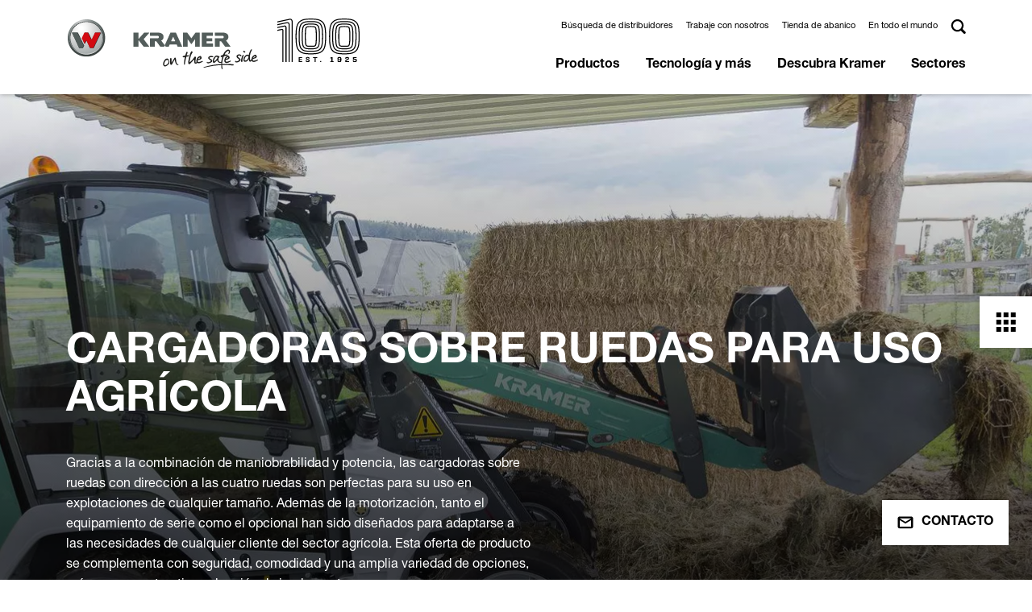

--- FILE ---
content_type: text/html; charset=utf-8
request_url: https://www.kramer-online.com/es/productos/cargadoras-sobre-ruedas/cargadoras-sobre-ruedas-para-uso-agricola
body_size: 15587
content:
<!DOCTYPE html>
<html lang="es" itemscope itemtype="https://schema.org/WebSite" class="no-js">
<head><!-- Copyright (c) 2000-2024 etracker GmbH. All rights reserved. -->
        <!-- This material may not be reproduced, displayed, modified or distributed -->
        <!-- without the express prior written permission of the copyright holder. -->
        <!-- etracker tracklet 5.0 -->
        <script type="text/javascript">
        // var et_pagename = "";
        // var et_areas = "";
        // var et_tval = 0;
        // var et_tsale = 0;
        // var et_tonr = "";
        // var et_basket = "";
        var et_proxy_redirect = "\/\/etd.kramer-online.com";
        </script>
        <script id="_etLoader" type="text/javascript" charset="UTF-8" data-block-cookies="true" data-secure-code="5zENpm" src="//etd.kramer-online.com/code/e.js" async></script>
        <!-- etracker tracklet 5.0 end -->

<meta charset="utf-8">
<!-- 
	This website is powered by TYPO3 - inspiring people to share!
	TYPO3 is a free open source Content Management Framework initially created by Kasper Skaarhoj and licensed under GNU/GPL.
	TYPO3 is copyright 1998-2026 of Kasper Skaarhoj. Extensions are copyright of their respective owners.
	Information and contribution at https://typo3.org/
-->



<title>Cargadoras sobre ruedas para uso agrícola | Kramer</title>
<meta name="generator" content="TYPO3 CMS">
<meta name="description" content="Nuestras cargadoras sobre ruedas para el sector agrícola se adaptan a la perfección a su explotación. ➝ ¡Descubra las cargadoras sobre ruedas para el sector agrícola!">
<meta name="keywords" content="">
<meta name="viewport" content="width=device-width, initial-scale=1, user-scalable=0, shrink-to-fit=no">
<meta property="og:title" content="Cargadoras sobre ruedas para uso agrícola">
<meta property="og:description" content="Nuestras cargadoras sobre ruedas para el sector agrícola se adaptan a la perfección a su explotación. ➝ ¡Descubra las cargadoras sobre ruedas para el sector agrícola!">
<meta name="twitter:card" content="summary">
<meta name="title" content="Cargadoras sobre ruedas para uso agrícola">


<link rel="stylesheet" href="/typo3temp/assets/compressed/merged-e459976336dd502e8066a6eca0d7bf28-97d108ad30a9ea8e62ab604d4a45f55a.css?1764680456" media="all">




<script>document.documentElement.classList.remove("no-js");</script>

<link rel="apple-touch-icon" sizes="180x180" href="/_assets/b9df004e7f37d8e39e1f5da3327f12bc/Icons/Favicons/apple-touch-icon.png">
<link rel="icon" type="image/png" sizes="32x32" href="/_assets/b9df004e7f37d8e39e1f5da3327f12bc/Icons/Favicons/favicon-32x32.png">
<link rel="icon" type="image/png" sizes="16x16" href="/_assets/b9df004e7f37d8e39e1f5da3327f12bc/Icons/Favicons/favicon-16x16.png">
<link rel="mask-icon" href="/_assets/b9df004e7f37d8e39e1f5da3327f12bc/Icons/Favicons/safari-pinned-tab.svg" color="#ffd511">
<link href="/_assets/b9df004e7f37d8e39e1f5da3327f12bc/Icons/Favicons/favicon.ico" rel="shortcut icon" />
<link rel="manifest" href="/_assets/b9df004e7f37d8e39e1f5da3327f12bc/Icons/Favicons/manifest.json" crossorigin="use-credentials">
<script data-ignore="1" data-cookieconsent="statistics" type="text/plain"></script>
<link rel="canonical" href="https://www.kramer-online.com/es/productos/cargadoras-sobre-ruedas/cargadoras-sobre-ruedas-para-uso-agricola"/>

<link rel="alternate" hreflang="de-DE" href="https://www.kramer-online.com/de/produkte/radlader/radlader-fuer-die-landwirtschaft"/>
<link rel="alternate" hreflang="de-CH" href="https://www.kramer-online.com/ch/produkte/radlader/radlader-fuer-die-landwirtschaft"/>
<link rel="alternate" hreflang="fr-CH" href="https://www.kramer-online.com/ch/fr/produits/chargeuses-sur-pneus/chargeuses-sur-pneus-pour-lagriculture"/>
<link rel="alternate" hreflang="it-CH" href="https://www.kramer-online.com/ch/it/prodotti/pale-gommate/pale-gommate-per-il-settore-agricolo"/>
<link rel="alternate" hreflang="de-AT" href="https://www.kramer-online.com/at/produkte/radlader/radlader-fuer-die-landwirtschaft"/>
<link rel="alternate" hreflang="it-IT" href="https://www.kramer-online.com/it/prodotti/pale-gommate/pale-gommate-per-il-settore-agricolo"/>
<link rel="alternate" hreflang="nl-NL" href="https://www.kramer-online.com/nl/producten/wielladers/wielladers-voor-de-landbouw"/>
<link rel="alternate" hreflang="pl-PL" href="https://www.kramer-online.com/pl/produkty/ladowarki-kolowe/ladowarki-kolowe-dla-rolnictwa"/>
<link rel="alternate" hreflang="en-GB" href="https://www.kramer-online.com/uk/products/wheel-loaders/wheel-loaders-for-agriculture"/>
<link rel="alternate" hreflang="en-IE" href="https://www.kramer-online.com/uk/products/wheel-loaders/wheel-loaders-for-agriculture"/>
<link rel="alternate" hreflang="fr-FR" href="https://www.kramer-online.com/fr/produits/chargeuses-sur-pneus/chargeuses-sur-pneus-pour-lagriculture"/>
<link rel="alternate" hreflang="es-ES" href="https://www.kramer-online.com/es/productos/cargadoras-sobre-ruedas/cargadoras-sobre-ruedas-para-uso-agricola"/>
<link rel="alternate" hreflang="sv-SE" href="https://www.kramer-online.com/se/produkter/hjullastare-fraan/hjullastare-foer-jordbruket"/>
<link rel="alternate" hreflang="en-FI" href="https://www.kramer-online.com/europe/products/wheel-loaders/wheel-loaders-for-agriculture"/>
<link rel="alternate" hreflang="en-HU" href="https://www.kramer-online.com/europe/products/wheel-loaders/wheel-loaders-for-agriculture"/>
<link rel="alternate" hreflang="en-EE" href="https://www.kramer-online.com/europe/products/wheel-loaders/wheel-loaders-for-agriculture"/>
<link rel="alternate" hreflang="en-BE" href="https://www.kramer-online.com/europe/products/wheel-loaders/wheel-loaders-for-agriculture"/>
</head>
<body data-pid="2256" data-language="6" data-exid="Category_10001310">





    <header class="header ">
        <div class="container visible">
            <nav class="navbar navbar-expand-lg header__nav">
                <a href="/es/" aria-label="" class="navbar-brand header__brand">
                    <img class="navbar-logo" src="/resources/_build/images/logos/logo.svg" width="610" height="168" alt="" />
                    <img class="navbar-logo anniversary" src="/resources/_build/images/logos/logo-100years.svg" width="102" height="54" alt="" />
                </a>
                <div class="header__actions actions d-lg-none">
                    <button type="button" class="actions__item btn btn-toggle-menu actions__item--search" data-trigger="#panel-search">
                        <img src="/resources/_build/images/icons/search.svg">
                    </button>
                    <button type="button" class="actions__item btn btn-toggle-menu actions__item--menu"
                            data-trigger="#panel-menu-main"></button>
                </div>
                <div id="panel-search" class="navbar-collapse header__navbar d-lg-none">
                    <form class="form form-inline search-box search-box--mobile"
                          method="GET"
                          action="/es/buscar">
                         <div class="search-box__box">
                             <input type="search"
                                    class="form-control input-text search-box__input"
                                    name="tx_solr[q]"
                                    placeholder="Search"
                                    aria-label="Search">
                             <button type="submit"
                                     class="btn btn-secondary search-box__button">
                                    <img src="/resources/_build/images/icons/search_white.svg"></i>
                             </button>
                        </div>
                    </form>
                </div>
                <nav id="panel-menu-main"
                    class="navbar-collapse header__navbar">
                    <div class="navbar-links d-flex header__links">
                        <ul class="navbar-nav header__menu header__menu--top header-top">
                            
                                
                                    <li class="nav-item header-top__item">
                                        
                                            <a href="https://locations.kramer-online.com/lf/" target="_blank" aria-haspopup="false" rel="noreferrer" title="Búsqueda de distribuidores" class="link default
 none">
                                                Búsqueda de distribuidores
                                            </a>
                                        
                                    </li>
                                
                                    <li class="nav-item header-top__item">
                                        
                                            <a href="/es/descubra-kramer/trabaje-con-nosotros" aria-haspopup="false" title="Trabaje con nosotros" class="link default
 none">
                                                Trabaje con nosotros
                                            </a>
                                        
                                    </li>
                                
                                    <li class="nav-item header-top__item">
                                        
                                            <a href="https://www.kramer-shop.de/" target="_blank" aria-haspopup="false" rel="noreferrer" title="Tienda de abanico" class="link default
 none">
                                                Tienda de abanico
                                            </a>
                                        
                                    </li>
                                
                                    <li class="nav-item header-top__item">
                                        
                                            <a href="https://www.kramer-online.com/gateway" target="_blank" aria-haspopup="false" title="En todo el mundo" class="link default
 none">
                                                En todo el mundo
                                            </a>
                                        
                                    </li>
                                
                            
                            
                            <li class="nav-item d-none d-lg-block header-top__item header-top__item--search search-box search-box--desktop">
                                <a href="#"
                                   class="search-box__btn"
                                   data-open="panel-search-desktop">
                                  <img src="/resources/_build/images/icons/search.svg">
                                </a>
                                <div id="panel-search-desktop" class="search-panel search-box__inner">
                                    <form class="form form-inline search-box__form"
                                          method="GET"
                                          action="/es/buscar">
                                         <div class="search-box__box">
                                             <input type="search"
                                                    name="tx_solr[q]"
                                                    class="form-control input-text search-box__input"
                                                    placeholder="Search"
                                                    aria-label="Search">
                                             <button type="submit"
                                                     class="btn btn-secondary search-box__button">
                                                    <img src="/resources/_build/images/icons/search_white.svg">
                                             </button>
                                         </div>
                                    </form>
                                </div>
                            </li>
                        </ul>
                    </div>
                    <ul class="navbar-nav header__menu header__menu--main header-main" data-menu="main">
                        
                            
                            <li class="nav-item header-main__item">
                                
                                    <button type="button" class="btn btn-menu d-lg-none"><img src="/resources/_build/images/icons/arrow_black.svg"></button>
                                
                                <a href="/es/productos"
                                    title="Productos"
                                    class="nav-link"
                                    data-hover="submenu"
                                    target="_self"
                                rel="noreferrer">
                                Productos</a>
                                
                                
                                    
        <div class="main-submenu">
            <ul class="submenu-list">
                
                       
                    
                        <li>
                            
                                <button type="button" class="btn btn-menu d-lg-none"><img src="/resources/_build/images/icons/arrow_black.svg"></button>
                            
                            <a href="/es/productos/cargadoras-sobre-ruedas"
                               target="_self"
                               title="Cargadoras sobre ruedas"
                               class="animation-arrow animation-arrow--dark"
                               data-open="submenu"><span>Cargadoras sobre ruedas</span> </a>
                            
                                <div class="submenu">
                                    <ul class="submenu-list">
                                        
                                            
    
        
        <li>
            <a href="/es/productos/cargadoras-sobre-ruedas/cargadoras-sobre-ruedas-para-el-sector-de-la-construccion" title="Cargadoras sobre ruedas para el sector de la construcción"
                data-open="submenu"><span>
            Cargadoras sobre ruedas para el sector de la construcción</span></a>
        </li>
    

                                        
                                            
    
        
        <li>
            <a href="/es/productos/cargadoras-sobre-ruedas/cargadoras-sobre-ruedas-para-uso-agricola" title="Cargadoras sobre ruedas para uso agrícola"
                data-open="submenu"><span>
            Cargadoras sobre ruedas para uso agrícola</span></a>
        </li>
    

                                        
                                    </ul>
                                </div>
                            
                        </li>
                    
                
                       
                    
                        <li>
                            
                                <button type="button" class="btn btn-menu d-lg-none"><img src="/resources/_build/images/icons/arrow_black.svg"></button>
                            
                            <a href="/es/productos/cargadoras-telescopicas-sobre-ruedas"
                               target="_self"
                               title="Cargadoras telescópicas sobre ruedas"
                               class="animation-arrow animation-arrow--dark"
                               data-open="submenu"><span>Cargadoras telescópicas sobre ruedas</span> </a>
                            
                                <div class="submenu">
                                    <ul class="submenu-list">
                                        
                                            
    
        
        <li>
            <a href="/es/productos/cargadoras-telescopicas-sobre-ruedas/cargadoras-telescopicas-sobre-ruedas-para-el-sector-de-la-construccion" title="Cargadoras telescópicas sobre ruedas para el sector de la construcción"
                data-open="submenu"><span>
            Cargadoras telescópicas sobre ruedas para el sector de la construcción</span></a>
        </li>
    

                                        
                                            
    
        
        <li>
            <a href="/es/productos/cargadoras-telescopicas-sobre-ruedas/cargadoras-telescopicas-sobre-ruedas-sobre-ruedas-para-uso-agricola" title="Cargadoras telescópicas sobre ruedas sobre ruedas para uso agrícola"
                data-open="submenu"><span>
            Cargadoras telescópicas sobre ruedas sobre ruedas para uso agrícola</span></a>
        </li>
    

                                        
                                    </ul>
                                </div>
                            
                        </li>
                    
                
                       
                    
                        <li>
                            
                                <button type="button" class="btn btn-menu d-lg-none"><img src="/resources/_build/images/icons/arrow_black.svg"></button>
                            
                            <a href="/es/productos/manipuladores-telescopicos"
                               target="_self"
                               title="Manipuladores telescópicos"
                               class="animation-arrow animation-arrow--dark"
                               data-open="submenu"><span>Manipuladores telescópicos</span> </a>
                            
                                <div class="submenu">
                                    <ul class="submenu-list">
                                        
                                            
    
        
        <li>
            <a href="/es/productos/manipuladores-telescopicos/manipuladores-telescopicos-para-el-sector-de-la-construccion" title="Manipuladores telescópicos para el sector de la construcción"
                data-open="submenu"><span>
            Manipuladores telescópicos para el sector de la construcción</span></a>
        </li>
    

                                        
                                            
    
        
        <li>
            <a href="/es/productos/manipuladores-telescopicos/manipuladores-telescopicos-para-uso-agricola" title="Manipuladores telescópicos para uso agrícola"
                data-open="submenu"><span>
            Manipuladores telescópicos para uso agrícola</span></a>
        </li>
    

                                        
                                    </ul>
                                </div>
                            
                        </li>
                    
                
                       
                    
                        <li>
                            
                            <a href="/es/productos/implementos"
                               target="_self"
                               title="Implementos"
                               class=""
                               ><span>Implementos</span> </a>
                            
                        </li>
                    
                
                <li><div class="submenu submenu-product submenu-fake"></div></li>
            </ul>
        </div>
    
                                
                            </li>
                        
                            
                            <li class="nav-item header-main__item">
                                
                                    <button type="button" class="btn btn-menu d-lg-none"><img src="/resources/_build/images/icons/arrow_black.svg"></button>
                                
                                <a href="/es/tecnologia-y-mas"
                                    title="Tecnología y más"
                                    class="nav-link"
                                    data-hover="submenu"
                                    target="_self"
                                rel="noreferrer">
                                Tecnología y más</a>
                                
                                
                                    
        <div class="main-submenu">
            <ul class="submenu-list">
                
                       
                    
                        <li>
                            
                            <a href="/es/tecnologia-y-mas/el-sistema-kramer"
                               target="_self"
                               title="El sistema Kramer"
                               class=""
                               ><span>El sistema Kramer</span> </a>
                            
                        </li>
                    
                
                       
                    
                        <li>
                            
                            <a href="/es/tecnologia-y-mas/modalidades-de-direccion"
                               target="_self"
                               title="Modalidades de dirección"
                               class=""
                               ><span>Modalidades de dirección</span> </a>
                            
                        </li>
                    
                
                       
                    
                        <li>
                            
                            <a href="/es/tecnologia-y-mas/equipcare"
                               target="_self"
                               title="EquipCare"
                               class=""
                               ><span>EquipCare</span> </a>
                            
                        </li>
                    
                
                       
                    
                        <li>
                            
                            <a href="/es/tecnologia-y-mas/ecospeed-y-ecospeedpro"
                               target="_self"
                               title="ecospeed y ecospeedPRO"
                               class=""
                               ><span>ecospeed y ecospeedPRO</span> </a>
                            
                        </li>
                    
                
                       
                    
                        <li>
                            
                                <button type="button" class="btn btn-menu d-lg-none"><img src="/resources/_build/images/icons/arrow_black.svg"></button>
                            
                            <a href="/es/tecnologia-y-mas/caracteristicas"
                               target="_self"
                               title="Características"
                               class="animation-arrow animation-arrow--dark"
                               data-open="submenu"><span>Características</span> </a>
                            
                                <div class="submenu">
                                    <ul class="submenu-list">
                                        
                                            
    
        
        <li>
            <a href="/es/tecnologia-y-mas/caracteristicas/smart-loading" title="Smart Loading"
               ><span>
            Smart Loading</span></a>
        </li>
    

                                        
                                            
    
        
        <li>
            <a href="/es/tecnologia-y-mas/caracteristicas/smart-driving" title="Smart Driving"
               ><span>
            Smart Driving</span></a>
        </li>
    

                                        
                                            
    
        
        <li>
            <a href="/es/tecnologia-y-mas/caracteristicas/smart-handling" title="Smart Handling"
               ><span>
            Smart Handling</span></a>
        </li>
    

                                        
                                            
    
        
        <li>
            <a href="/es/tecnologia-y-mas/caracteristicas/smart-attach" title="Smart Attach"
               ><span>
            Smart Attach</span></a>
        </li>
    

                                        
                                    </ul>
                                </div>
                            
                        </li>
                    
                
                       
                    
                        <li>
                            
                                <button type="button" class="btn btn-menu d-lg-none"><img src="/resources/_build/images/icons/arrow_black.svg"></button>
                            
                            <a href="/es/tecnologia-y-mas/zero-emission"
                               target="_self"
                               title="Zero Emission"
                               class="animation-arrow animation-arrow--dark"
                               data-open="submenu"><span>Zero Emission</span> </a>
                            
                                <div class="submenu">
                                    <ul class="submenu-list">
                                        
                                            
    
        
        <li>
            <a href="/es/tecnologia-y-mas/zero-emission/preguntas-y-respuestas-sobre-zero-emission" title="Preguntas y respuestas sobre zero emission"
               ><span>
            Preguntas y respuestas sobre zero emission</span></a>
        </li>
    

                                        
                                    </ul>
                                </div>
                            
                        </li>
                    
                
                <li><div class="submenu submenu-product submenu-fake"></div></li>
            </ul>
        </div>
    
                                
                            </li>
                        
                            
                            <li class="nav-item header-main__item">
                                
                                    <button type="button" class="btn btn-menu d-lg-none"><img src="/resources/_build/images/icons/arrow_black.svg"></button>
                                
                                <a href="/es/descubra-kramer"
                                    title="Descubra Kramer"
                                    class="nav-link"
                                    data-hover="submenu"
                                    target="_self"
                                rel="noreferrer">
                                Descubra Kramer</a>
                                
                                
                                    
        <div class="main-submenu">
            <ul class="submenu-list">
                
                       
                    
                        <li>
                            
                            <a href="/es/descubra-kramer/noticias"
                               target="_self"
                               title="Noticias"
                               class=""
                               ><span>Noticias</span> </a>
                            
                        </li>
                    
                
                       
                    
                        <li>
                            
                            <a href="/es/descubra-kramer/informe-de-aplicacion"
                               target="_self"
                               title="Informe de aplicación"
                               class=""
                               ><span>Informe de aplicación</span> </a>
                            
                        </li>
                    
                
                       
                    
                        <li>
                            
                            <a href="/es/descubra-kramer/ferias"
                               target="_self"
                               title="Ferias"
                               class=""
                               ><span>Ferias</span> </a>
                            
                        </li>
                    
                
                       
                    
                        <li>
                            
                            <a href="/es/descubra-kramer/nuestra-historia"
                               target="_self"
                               title="Nuestra historia"
                               class=""
                               ><span>Nuestra historia</span> </a>
                            
                        </li>
                    
                
                       
                    
                        <li>
                            
                            <a href="/es/folletos"
                               target="_self"
                               title="Folletos"
                               class=""
                               ><span>Folletos</span> </a>
                            
                        </li>
                    
                
                <li><div class="submenu submenu-product submenu-fake"></div></li>
            </ul>
        </div>
    
                                
                            </li>
                        
                            
                            <li class="nav-item header-main__item">
                                
                                    <button type="button" class="btn btn-menu d-lg-none"><img src="/resources/_build/images/icons/arrow_black.svg"></button>
                                
                                <a href="/es/sectores"
                                    title="Sectores"
                                    class="nav-link"
                                    data-hover="submenu"
                                    target="_self"
                                rel="noreferrer">
                                Sectores</a>
                                
                                
                                    
        <div class="main-submenu">
            <ul class="submenu-list">
                
                       
                    
                        <li>
                            
                            <a href="/es/sectores/agricultura"
                               target="_self"
                               title="Agricultura"
                               class=""
                               ><span>Agricultura</span> </a>
                            
                        </li>
                    
                
                       
                    
                        <li>
                            
                            <a href="/es/sectores/industria-de-la-construccion"
                               target="_self"
                               title="Industria de la construcción"
                               class=""
                               ><span>Industria de la construcción</span> </a>
                            
                        </li>
                    
                
                       
                    
                        <li>
                            
                            <a href="/es/sectores/arquitectura-de-parques-y-jardines"
                               target="_self"
                               title="Arquitectura de parques y jardines"
                               class=""
                               ><span>Arquitectura de parques y jardines</span> </a>
                            
                        </li>
                    
                
                       
                    
                        <li>
                            
                            <a href="/es/sectores/municipios-y-la-administracion"
                               target="_self"
                               title="Municipios y la Administración"
                               class=""
                               ><span>Municipios y la Administración</span> </a>
                            
                        </li>
                    
                
                       
                    
                        <li>
                            
                            <a href="/es/sectores/industria-y-reciclaje"
                               target="_self"
                               title="Industria y reciclaje"
                               class=""
                               ><span>Industria y reciclaje</span> </a>
                            
                        </li>
                    
                
                       
                    
                        <li>
                            
                            <a href="/es/sectores/alquiler"
                               target="_self"
                               title="Alquiler"
                               class=""
                               ><span>Alquiler</span> </a>
                            
                        </li>
                    
                
                <li><div class="submenu submenu-product submenu-fake"></div></li>
            </ul>
        </div>
    
                                
                            </li>
                        
                        
                    </ul>
                </nav>
            </nav>
        </div>
    </header>

    



































<!--TYPO3SEARCH_begin-->

    
        


    <div class="page-section black-light">
        <section class="carousel slide slider slider--fade stage-slider stage-slider--indicator-progress" data-bs-ride="carousel" id="carousel-slider">
            <div class="carousel-inner slider__items">
                
                    
    <div class="carousel-item active">
        <article class="stage stage--photo">
            
                    <figure class="stage__image">
                        <picture>
                            <img src="https://cdn.mediapool.wackerneusongroup.com/image/491085414967/image_t3ndv67dnl6lv8p6n4d8j2ia4d/-Ro:5,w:1920,h:780-FWEBP"
                                 alt=""
                                 draggable="false">
                        </picture>
                    </figure>
                
            <div class="stage__caption">
                <div class="stage__body stage__body--bottom container">
                    <div class="stage__inner">
                        <h1 class="stage__heading heading heading--1">Cargadoras sobre ruedas para uso agrícola</h1>
                        <p class="stage__text">Gracias a la combinación de maniobrabilidad y potencia, las cargadoras sobre ruedas con dirección a las cuatro ruedas son perfectas para su uso en explotaciones de cualquier tamaño. Además de la motorización, tanto el equipamiento de serie como el opcional han sido diseñados para adaptarse a las necesidades de cualquier cliente del sector agrícola. Esta oferta de producto se complementa con seguridad, comodidad y una amplia variedad de opciones, así como una atractiva selección de implementos. </p>
                        <div class="stage__actions">
                            <a href="https://locations.kramer-online.com/lf/"
                               class="btn btn-outline-white yellow"
                               target="_blank">Buscar distribuidores
                            </a>
                            <a class="btn btn-outline-white yellow" target="_blank" href="/es/kontakt">Petición de productos
                            </a>
                        </div>
                    </div>
                </div>
            </div>
        </article>
    </div>

                
            </div>
            
        </section>
    </div>











    

<div class="page-section" id="filter-section" data-separator="bis" data-button="Restablecer los filtros" data-category="agriculture">
    <div class="container">
        <div class="product-filters filters">
            <button type="button" class="btn btn--show d-lg-none product-filters__button product-filters__button--show" data-button="show">Show filters</button>
            <div class="row product-filters__row" data-filters="products"></div>
        </div>
        <div class="product-listing">
            <div class="row">
                
                    
<div class="col-lg-4 col-md-6 product-filtering product-listing__col"
     data-exid="1000290653"
     id="product-2237">
    <a title="Mostrar productos" href="/es/productos/cargadoras-sobre-ruedas/cargadoras-sobre-ruedas-para-uso-agricola/kl125">
        <div class="card product-card product-card--list product-land">
            <div class="card-image-container">
                
                <img class="card-img-top product-card__image product-card__image--list"
                     src="https://cdn.mediapool.wackerneusongroup.com/image/491085414967/image_30k3f0o0o56nhe9an3vclg7n42/-Ro:5,w:418,h:418-FWEBP"
                     alt=""
                     title=""
                     draggable="false"/>
            </div>
            <div class="card-body product-card__body product-card__body--list">
                <div class="headline headline--land product-card__headline">
                    <h5>KL12.5</h5>
                </div>
                
                
                    <ul class="product-card__list product-list">
                        
                            
                                <li>
                                <span class="product-list__definition dt"
                                      data-attr="potenciadelmotor"
                                      data-multiple-value="no">Potencia del motor</span>
                                    <span class="product-list__value dd">
                                    <span data-multiple-value="no"
                                          data-potenciadelmotor="18.5">18,5</span>
                                    <span data-multiple-value="no"
                                          data-potenciadelmotor-unit>kW</span>
                                </span>
                                </li>
                            
                        
                            
                                <li>
                                <span class="product-list__definition dt"
                                      data-attr="pesodeservicio"
                                      data-multiple-value="yes">Peso de servicio</span>
                                    <span class="product-list__value dd">
                                    <span data-multiple-value="yes"
                                          data-pesodeservicio="1700 - 2200">1.700 - 2.200</span>
                                    <span data-multiple-value="yes"
                                          data-pesodeservicio-unit>kg</span>
                                </span>
                                </li>
                            
                        
                            
                                <li>
                                <span class="product-list__definition dt"
                                      data-attr="cargadevolteocucharaestndar"
                                      data-multiple-value="no">Carga de volteo (cuchara estándar)</span>
                                    <span class="product-list__value dd">
                                    <span data-multiple-value="no"
                                          data-cargadevolteocucharaestndar="1200">1.200</span>
                                    <span data-multiple-value="no"
                                          data-cargadevolteocucharaestndar-unit>kg</span>
                                </span>
                                </li>
                            
                        
                    </ul>
                
                <button class="btn btn-outline-primary btn--small">
                    Mostrar producto
                </button>
            </div>
        </div>
    </a>
</div>


                
                    
<div class="col-lg-4 col-md-6 product-filtering product-listing__col"
     data-exid="1000436251"
     id="product-2238">
    <a title="Mostrar productos" href="/es/productos/cargadoras-sobre-ruedas/cargadoras-sobre-ruedas-para-uso-agricola/kl145">
        <div class="card product-card product-card--list product-land">
            <div class="card-image-container">
                
                <img class="card-img-top product-card__image product-card__image--list"
                     src="https://cdn.mediapool.wackerneusongroup.com/image/491085414967/image_il6n9ge8ll7hj5an1mmu7d354j/-Ro:5,w:418,h:418-FWEBP"
                     alt=""
                     title=""
                     draggable="false"/>
            </div>
            <div class="card-body product-card__body product-card__body--list">
                <div class="headline headline--land product-card__headline">
                    <h5>KL14.5</h5>
                </div>
                
                
                    <ul class="product-card__list product-list">
                        
                            
                                <li>
                                <span class="product-list__definition dt"
                                      data-attr="potenciadelmotor"
                                      data-multiple-value="no">Potencia del motor</span>
                                    <span class="product-list__value dd">
                                    <span data-multiple-value="no"
                                          data-potenciadelmotor="28.5">28,5</span>
                                    <span data-multiple-value="no"
                                          data-potenciadelmotor-unit>kW</span>
                                </span>
                                </li>
                            
                        
                            
                                <li>
                                <span class="product-list__definition dt"
                                      data-attr="pesodeservicio"
                                      data-multiple-value="yes">Peso de servicio</span>
                                    <span class="product-list__value dd">
                                    <span data-multiple-value="yes"
                                          data-pesodeservicio="1900 - 2400">1.900 - 2.400</span>
                                    <span data-multiple-value="yes"
                                          data-pesodeservicio-unit>kg</span>
                                </span>
                                </li>
                            
                        
                            
                                <li>
                                <span class="product-list__definition dt"
                                      data-attr="cargadevolteocucharaestndar"
                                      data-multiple-value="no">Carga de volteo (cuchara estándar)</span>
                                    <span class="product-list__value dd">
                                    <span data-multiple-value="no"
                                          data-cargadevolteocucharaestndar="1400">1.400</span>
                                    <span data-multiple-value="no"
                                          data-cargadevolteocucharaestndar-unit>kg</span>
                                </span>
                                </li>
                            
                        
                    </ul>
                
                <button class="btn btn-outline-primary btn--small">
                    Mostrar producto
                </button>
            </div>
        </div>
    </a>
</div>


                
                    
<div class="col-lg-4 col-md-6 product-filtering product-listing__col"
     data-exid="1000471454"
     id="product-9985">
    <a title="Mostrar productos" href="/es/productos/cargadoras-sobre-ruedas/cargadoras-sobre-ruedas-para-uso-agricola/kl215l">
        <div class="card product-card product-card--list product-land">
            <div class="card-image-container">
                
                        <label>Nuevo</label>
                    
                <img class="card-img-top product-card__image product-card__image--list"
                     src="https://cdn.mediapool.wackerneusongroup.com/image/491085414967/image_s40erskfr91ijf83k50e1lgp18/-Ro:5,w:418,h:418-FWEBP"
                     alt=""
                     title=""
                     draggable="false"/>
            </div>
            <div class="card-body product-card__body product-card__body--list">
                <div class="headline headline--land product-card__headline">
                    <h5>KL21.5L</h5>
                </div>
                
                
                    <ul class="product-card__list product-list">
                        
                            
                                <li>
                                <span class="product-list__definition dt"
                                      data-attr="potenciadelmotor"
                                      data-multiple-value="no">Potencia del motor</span>
                                    <span class="product-list__value dd">
                                    <span data-multiple-value="no"
                                          data-potenciadelmotor="18.5">18,5</span>
                                    <span data-multiple-value="no"
                                          data-potenciadelmotor-unit>kW</span>
                                </span>
                                </li>
                            
                        
                            
                                <li>
                                <span class="product-list__definition dt"
                                      data-attr="pesodeservicio"
                                      data-multiple-value="yes">Peso de servicio</span>
                                    <span class="product-list__value dd">
                                    <span data-multiple-value="yes"
                                          data-pesodeservicio="2900 - 3200">2.900 - 3.200</span>
                                    <span data-multiple-value="yes"
                                          data-pesodeservicio-unit>kg</span>
                                </span>
                                </li>
                            
                        
                            
                                <li>
                                <span class="product-list__definition dt"
                                      data-attr="cargadevolteocucharaestndar"
                                      data-multiple-value="no">Carga de volteo (cuchara estándar)</span>
                                    <span class="product-list__value dd">
                                    <span data-multiple-value="no"
                                          data-cargadevolteocucharaestndar="2115">2.115</span>
                                    <span data-multiple-value="no"
                                          data-cargadevolteocucharaestndar-unit>kg</span>
                                </span>
                                </li>
                            
                        
                    </ul>
                
                <button class="btn btn-outline-primary btn--small">
                    Mostrar producto
                </button>
            </div>
        </div>
    </a>
</div>


                
                    
<div class="col-lg-4 col-md-6 product-filtering product-listing__col"
     data-exid="1000465354"
     id="product-8369">
    <a title="Mostrar productos" href="/es/productos/cargadoras-sobre-ruedas/cargadoras-sobre-ruedas-para-uso-agricola/kl255e">
        <div class="card product-card product-card--list product-land">
            <div class="card-image-container">
                
                <img class="card-img-top product-card__image product-card__image--list"
                     src="https://cdn.mediapool.wackerneusongroup.com/image/491085414967/image_96fedng1h96v51r5g91e0l8p3e/-Ro:5,w:418,h:418-FWEBP"
                     alt=""
                     title=""
                     draggable="false"/>
            </div>
            <div class="card-body product-card__body product-card__body--list">
                <div class="headline headline--land product-card__headline">
                    <h5>KL25.5e</h5>
                </div>
                
                
                    <ul class="product-card__list product-list">
                        
                            
                                <li>
                                <span class="product-list__definition dt"
                                      data-attr="pesodeservicio"
                                      data-multiple-value="yes">Peso de servicio</span>
                                    <span class="product-list__value dd">
                                    <span data-multiple-value="yes"
                                          data-pesodeservicio="3855 - 4160">3.855 - 4.160</span>
                                    <span data-multiple-value="yes"
                                          data-pesodeservicio-unit>kg</span>
                                </span>
                                </li>
                            
                        
                            
                                <li>
                                <span class="product-list__definition dt"
                                      data-attr="cargadevolteocucharaestndar"
                                      data-multiple-value="no">Carga de volteo (cuchara estándar)</span>
                                    <span class="product-list__value dd">
                                    <span data-multiple-value="no"
                                          data-cargadevolteocucharaestndar="2800">2.800</span>
                                    <span data-multiple-value="no"
                                          data-cargadevolteocucharaestndar-unit>kg</span>
                                </span>
                                </li>
                            
                        
                    </ul>
                
                <button class="btn btn-outline-primary btn--small">
                    Mostrar producto
                </button>
            </div>
        </div>
    </a>
</div>


                
                    
<div class="col-lg-4 col-md-6 product-filtering product-listing__col"
     data-exid="1000430112"
     id="product-2241">
    <a title="Mostrar productos" href="/es/productos/cargadoras-sobre-ruedas/cargadoras-sobre-ruedas-para-uso-agricola/kl255">
        <div class="card product-card product-card--list product-land">
            <div class="card-image-container">
                
                <img class="card-img-top product-card__image product-card__image--list"
                     src="https://cdn.mediapool.wackerneusongroup.com/image/491085414967/image_tgr1pi09qp71797sa3vjvcp62l/-Ro:5,w:418,h:418-FWEBP"
                     alt=""
                     title=""
                     draggable="false"/>
            </div>
            <div class="card-body product-card__body product-card__body--list">
                <div class="headline headline--land product-card__headline">
                    <h5>KL25.5</h5>
                </div>
                
                
                    <ul class="product-card__list product-list">
                        
                            
                                <li>
                                <span class="product-list__definition dt"
                                      data-attr="potenciadelmotor"
                                      data-multiple-value="no">Potencia del motor</span>
                                    <span class="product-list__value dd">
                                    <span data-multiple-value="no"
                                          data-potenciadelmotor="34.3">34,3</span>
                                    <span data-multiple-value="no"
                                          data-potenciadelmotor-unit>kW</span>
                                </span>
                                </li>
                            
                        
                            
                                <li>
                                <span class="product-list__definition dt"
                                      data-attr="pesodeservicio"
                                      data-multiple-value="yes">Peso de servicio</span>
                                    <span class="product-list__value dd">
                                    <span data-multiple-value="yes"
                                          data-pesodeservicio="3200 - 4300">3.200 - 4.300</span>
                                    <span data-multiple-value="yes"
                                          data-pesodeservicio-unit>kg</span>
                                </span>
                                </li>
                            
                        
                            
                                <li>
                                <span class="product-list__definition dt"
                                      data-attr="cargadevolteocucharaestndar"
                                      data-multiple-value="no">Carga de volteo (cuchara estándar)</span>
                                    <span class="product-list__value dd">
                                    <span data-multiple-value="no"
                                          data-cargadevolteocucharaestndar="2340">2.340</span>
                                    <span data-multiple-value="no"
                                          data-cargadevolteocucharaestndar-unit>kg</span>
                                </span>
                                </li>
                            
                        
                    </ul>
                
                <button class="btn btn-outline-primary btn--small">
                    Mostrar producto
                </button>
            </div>
        </div>
    </a>
</div>


                
                    
<div class="col-lg-4 col-md-6 product-filtering product-listing__col"
     data-exid="1000549641"
     id="product-10212">
    <a title="Mostrar productos" href="/es/productos/cargadoras-sobre-ruedas/cargadoras-sobre-ruedas-para-uso-agricola/kl365">
        <div class="card product-card product-card--list product-land">
            <div class="card-image-container">
                
                        <label>Nuevo</label>
                    
                <img class="card-img-top product-card__image product-card__image--list"
                     src="https://cdn.mediapool.wackerneusongroup.com/image/491085414967/image_kh2c598k794cl3jrgbi955tb2i/-Ro:5,w:418,h:418-FWEBP"
                     alt=""
                     title=""
                     draggable="false"/>
            </div>
            <div class="card-body product-card__body product-card__body--list">
                <div class="headline headline--land product-card__headline">
                    <h5>KL36.5</h5>
                </div>
                
                
                    <ul class="product-card__list product-list">
                        
                            
                                <li>
                                <span class="product-list__definition dt"
                                      data-attr="potenciadelmotor"
                                      data-multiple-value="no">Potencia del motor</span>
                                    <span class="product-list__value dd">
                                    <span data-multiple-value="no"
                                          data-potenciadelmotor="55.4">55,4</span>
                                    <span data-multiple-value="no"
                                          data-potenciadelmotor-unit>kW</span>
                                </span>
                                </li>
                            
                        
                            
                                <li>
                                <span class="product-list__definition dt"
                                      data-attr="pesodeservicio"
                                      data-multiple-value="yes">Peso de servicio</span>
                                    <span class="product-list__value dd">
                                    <span data-multiple-value="yes"
                                          data-pesodeservicio="4610 - 4693">4.610 - 4.693</span>
                                    <span data-multiple-value="yes"
                                          data-pesodeservicio-unit>kg</span>
                                </span>
                                </li>
                            
                        
                            
                                <li>
                                <span class="product-list__definition dt"
                                      data-attr="cargadevolteocucharaestndar"
                                      data-multiple-value="no">Carga de volteo (cuchara estándar)</span>
                                    <span class="product-list__value dd">
                                    <span data-multiple-value="no"
                                          data-cargadevolteocucharaestndar="3700">3.700</span>
                                    <span data-multiple-value="no"
                                          data-cargadevolteocucharaestndar-unit>kg</span>
                                </span>
                                </li>
                            
                        
                    </ul>
                
                <button class="btn btn-outline-primary btn--small">
                    Mostrar producto
                </button>
            </div>
        </div>
    </a>
</div>


                
                    
<div class="col-lg-4 col-md-6 product-filtering product-listing__col"
     data-exid="1000469857"
     id="product-9141">
    <a title="Mostrar productos" href="/es/productos/cargadoras-sobre-ruedas/cargadoras-sobre-ruedas-para-uso-agricola/kl368">
        <div class="card product-card product-card--list product-land">
            <div class="card-image-container">
                
                <img class="card-img-top product-card__image product-card__image--list"
                     src="https://cdn.mediapool.wackerneusongroup.com/image/491085414967/image_dlrqg4bs592il9haagjsr7o23o/-Ro:5,w:418,h:418-FWEBP"
                     alt=""
                     title=""
                     draggable="false"/>
            </div>
            <div class="card-body product-card__body product-card__body--list">
                <div class="headline headline--land product-card__headline">
                    <h5>KL36.8</h5>
                </div>
                
                
                    <ul class="product-card__list product-list">
                        
                            
                                <li>
                                <span class="product-list__definition dt"
                                      data-attr="potenciadelmotor"
                                      data-multiple-value="no">Potencia del motor</span>
                                    <span class="product-list__value dd">
                                    <span data-multiple-value="no"
                                          data-potenciadelmotor="55.4">55,4</span>
                                    <span data-multiple-value="no"
                                          data-potenciadelmotor-unit>kW</span>
                                </span>
                                </li>
                            
                        
                            
                                <li>
                                <span class="product-list__definition dt"
                                      data-attr="pesodeservicio"
                                      data-multiple-value="yes">Peso de servicio</span>
                                    <span class="product-list__value dd">
                                    <span data-multiple-value="yes"
                                          data-pesodeservicio="4600 - 5200">4.600 - 5.200</span>
                                    <span data-multiple-value="yes"
                                          data-pesodeservicio-unit>kg</span>
                                </span>
                                </li>
                            
                        
                            
                                <li>
                                <span class="product-list__definition dt"
                                      data-attr="cargadevolteocucharaestndar"
                                      data-multiple-value="no">Carga de volteo (cuchara estándar)</span>
                                    <span class="product-list__value dd">
                                    <span data-multiple-value="no"
                                          data-cargadevolteocucharaestndar="3650">3.650</span>
                                    <span data-multiple-value="no"
                                          data-cargadevolteocucharaestndar-unit>kg</span>
                                </span>
                                </li>
                            
                        
                    </ul>
                
                <button class="btn btn-outline-primary btn--small">
                    Mostrar producto
                </button>
            </div>
        </div>
    </a>
</div>


                
                    
<div class="col-lg-4 col-md-6 product-filtering product-listing__col"
     data-exid="1000469862"
     id="product-9144">
    <a title="Mostrar productos" href="/es/productos/cargadoras-sobre-ruedas/cargadoras-sobre-ruedas-para-uso-agricola/kl388">
        <div class="card product-card product-card--list product-land">
            <div class="card-image-container">
                
                <img class="card-img-top product-card__image product-card__image--list"
                     src="https://cdn.mediapool.wackerneusongroup.com/image/491085414967/image_sa6qk1th4l6qd7840tk8konf1t/-Ro:5,w:418,h:418-FWEBP"
                     alt=""
                     title=""
                     draggable="false"/>
            </div>
            <div class="card-body product-card__body product-card__body--list">
                <div class="headline headline--land product-card__headline">
                    <h5>KL38.8</h5>
                </div>
                
                
                    <ul class="product-card__list product-list">
                        
                            
                                <li>
                                <span class="product-list__definition dt"
                                      data-attr="potenciadelmotor"
                                      data-multiple-value="no">Potencia del motor</span>
                                    <span class="product-list__value dd">
                                    <span data-multiple-value="no"
                                          data-potenciadelmotor="55.4">55,4</span>
                                    <span data-multiple-value="no"
                                          data-potenciadelmotor-unit>kW</span>
                                </span>
                                </li>
                            
                        
                            
                                <li>
                                <span class="product-list__definition dt"
                                      data-attr="pesodeservicio"
                                      data-multiple-value="yes">Peso de servicio</span>
                                    <span class="product-list__value dd">
                                    <span data-multiple-value="yes"
                                          data-pesodeservicio="5000 - 5600">5.000 - 5.600</span>
                                    <span data-multiple-value="yes"
                                          data-pesodeservicio-unit>kg</span>
                                </span>
                                </li>
                            
                        
                            
                                <li>
                                <span class="product-list__definition dt"
                                      data-attr="cargadevolteocucharaestndar"
                                      data-multiple-value="no">Carga de volteo (cuchara estándar)</span>
                                    <span class="product-list__value dd">
                                    <span data-multiple-value="no"
                                          data-cargadevolteocucharaestndar="3890">3.890</span>
                                    <span data-multiple-value="no"
                                          data-cargadevolteocucharaestndar-unit>kg</span>
                                </span>
                                </li>
                            
                        
                    </ul>
                
                <button class="btn btn-outline-primary btn--small">
                    Mostrar producto
                </button>
            </div>
        </div>
    </a>
</div>


                
                    
<div class="col-lg-4 col-md-6 product-filtering product-listing__col"
     data-exid="1000469869"
     id="product-9147">
    <a title="Mostrar productos" href="/es/productos/cargadoras-sobre-ruedas/cargadoras-sobre-ruedas-para-uso-agricola/kl418">
        <div class="card product-card product-card--list product-land">
            <div class="card-image-container">
                
                <img class="card-img-top product-card__image product-card__image--list"
                     src="https://cdn.mediapool.wackerneusongroup.com/image/491085414967/image_dr8uaocqap065932j747hhcm51/-Ro:5,w:418,h:418-FWEBP"
                     alt=""
                     title=""
                     draggable="false"/>
            </div>
            <div class="card-body product-card__body product-card__body--list">
                <div class="headline headline--land product-card__headline">
                    <h5>KL41.8</h5>
                </div>
                
                
                    <ul class="product-card__list product-list">
                        
                            
                                <li>
                                <span class="product-list__definition dt"
                                      data-attr="potenciadelmotor"
                                      data-multiple-value="no">Potencia del motor</span>
                                    <span class="product-list__value dd">
                                    <span data-multiple-value="no"
                                          data-potenciadelmotor="55.4">55,4</span>
                                    <span data-multiple-value="no"
                                          data-potenciadelmotor-unit>kW</span>
                                </span>
                                </li>
                            
                        
                            
                                <li>
                                <span class="product-list__definition dt"
                                      data-attr="pesodeservicio"
                                      data-multiple-value="yes">Peso de servicio</span>
                                    <span class="product-list__value dd">
                                    <span data-multiple-value="yes"
                                          data-pesodeservicio="5300 - 6000">5.300 - 6.000</span>
                                    <span data-multiple-value="yes"
                                          data-pesodeservicio-unit>kg</span>
                                </span>
                                </li>
                            
                        
                            
                                <li>
                                <span class="product-list__definition dt"
                                      data-attr="cargadevolteocucharaestndar"
                                      data-multiple-value="no">Carga de volteo (cuchara estándar)</span>
                                    <span class="product-list__value dd">
                                    <span data-multiple-value="no"
                                          data-cargadevolteocucharaestndar="4100">4.100</span>
                                    <span data-multiple-value="no"
                                          data-cargadevolteocucharaestndar-unit>kg</span>
                                </span>
                                </li>
                            
                        
                    </ul>
                
                <button class="btn btn-outline-primary btn--small">
                    Mostrar producto
                </button>
            </div>
        </div>
    </a>
</div>


                
                    
<div class="col-lg-4 col-md-6 product-filtering product-listing__col"
     data-exid="1000469871"
     id="product-9150">
    <a title="Mostrar productos" href="/es/productos/cargadoras-sobre-ruedas/cargadoras-sobre-ruedas-para-uso-agricola/kl438">
        <div class="card product-card product-card--list product-land">
            <div class="card-image-container">
                
                <img class="card-img-top product-card__image product-card__image--list"
                     src="https://cdn.mediapool.wackerneusongroup.com/image/491085414967/image_o6n8u6iffp7adff6fmdvae441d/-Ro:5,w:418,h:418-FWEBP"
                     alt=""
                     title=""
                     draggable="false"/>
            </div>
            <div class="card-body product-card__body product-card__body--list">
                <div class="headline headline--land product-card__headline">
                    <h5>KL43.8</h5>
                </div>
                
                
                    <ul class="product-card__list product-list">
                        
                            
                                <li>
                                <span class="product-list__definition dt"
                                      data-attr="potenciadelmotor"
                                      data-multiple-value="no">Potencia del motor</span>
                                    <span class="product-list__value dd">
                                    <span data-multiple-value="no"
                                          data-potenciadelmotor="55.4">55,4</span>
                                    <span data-multiple-value="no"
                                          data-potenciadelmotor-unit>kW</span>
                                </span>
                                </li>
                            
                        
                            
                                <li>
                                <span class="product-list__definition dt"
                                      data-attr="pesodeservicio"
                                      data-multiple-value="yes">Peso de servicio</span>
                                    <span class="product-list__value dd">
                                    <span data-multiple-value="yes"
                                          data-pesodeservicio="5700 - 6500">5.700 - 6.500</span>
                                    <span data-multiple-value="yes"
                                          data-pesodeservicio-unit>kg</span>
                                </span>
                                </li>
                            
                        
                            
                                <li>
                                <span class="product-list__definition dt"
                                      data-attr="cargadevolteocucharaestndar"
                                      data-multiple-value="no">Carga de volteo (cuchara estándar)</span>
                                    <span class="product-list__value dd">
                                    <span data-multiple-value="no"
                                          data-cargadevolteocucharaestndar="4250">4.250</span>
                                    <span data-multiple-value="no"
                                          data-cargadevolteocucharaestndar-unit>kg</span>
                                </span>
                                </li>
                            
                        
                    </ul>
                
                <button class="btn btn-outline-primary btn--small">
                    Mostrar producto
                </button>
            </div>
        </div>
    </a>
</div>


                
                    
<div class="col-lg-4 col-md-6 product-filtering product-listing__col"
     data-exid="1000493557"
     id="product-7406">
    <a title="Mostrar productos" href="/es/productos/cargadoras-sobre-ruedas/cargadoras-sobre-ruedas-para-uso-agricola/kl608">
        <div class="card product-card product-card--list product-land">
            <div class="card-image-container">
                
                <img class="card-img-top product-card__image product-card__image--list"
                     src="https://cdn.mediapool.wackerneusongroup.com/image/491085414967/image_pi13reh3sl7g9eju0bj94mgv60/-Ro:5,w:418,h:418-FWEBP"
                     alt=""
                     title=""
                     draggable="false"/>
            </div>
            <div class="card-body product-card__body product-card__body--list">
                <div class="headline headline--land product-card__headline">
                    <h5>KL60.8</h5>
                </div>
                
                
                    <ul class="product-card__list product-list">
                        
                            
                                <li>
                                <span class="product-list__definition dt"
                                      data-attr="potenciadelmotor"
                                      data-multiple-value="no">Potencia del motor</span>
                                    <span class="product-list__value dd">
                                    <span data-multiple-value="no"
                                          data-potenciadelmotor="100">100</span>
                                    <span data-multiple-value="no"
                                          data-potenciadelmotor-unit>kW</span>
                                </span>
                                </li>
                            
                        
                            
                                <li>
                                <span class="product-list__definition dt"
                                      data-attr="pesodeservicio"
                                      data-multiple-value="yes">Peso de servicio</span>
                                    <span class="product-list__value dd">
                                    <span data-multiple-value="yes"
                                          data-pesodeservicio="9850 - 10250">9.850 - 10.250</span>
                                    <span data-multiple-value="yes"
                                          data-pesodeservicio-unit>kg</span>
                                </span>
                                </li>
                            
                        
                            
                                <li>
                                <span class="product-list__definition dt"
                                      data-attr="cargadevolteocucharaestndar"
                                      data-multiple-value="no">Carga de volteo (cuchara estándar)</span>
                                    <span class="product-list__value dd">
                                    <span data-multiple-value="no"
                                          data-cargadevolteocucharaestndar="6100">6.100</span>
                                    <span data-multiple-value="no"
                                          data-cargadevolteocucharaestndar-unit>kg</span>
                                </span>
                                </li>
                            
                        
                    </ul>
                
                <button class="btn btn-outline-primary btn--small">
                    Mostrar producto
                </button>
            </div>
        </div>
    </a>
</div>


                
                    
<div class="col-lg-4 col-md-6 product-filtering product-listing__col"
     data-exid="1000493559"
     id="product-7409">
    <a title="Mostrar productos" href="/es/productos/cargadoras-sobre-ruedas/cargadoras-sobre-ruedas-para-uso-agricola/kl708">
        <div class="card product-card product-card--list product-land">
            <div class="card-image-container">
                
                <img class="card-img-top product-card__image product-card__image--list"
                     src="https://cdn.mediapool.wackerneusongroup.com/image/491085414967/image_e5l5ld191l13leu9i6o068im1l/-Ro:5,w:418,h:418-FWEBP"
                     alt=""
                     title=""
                     draggable="false"/>
            </div>
            <div class="card-body product-card__body product-card__body--list">
                <div class="headline headline--land product-card__headline">
                    <h5>KL70.8</h5>
                </div>
                
                
                    <ul class="product-card__list product-list">
                        
                            
                                <li>
                                <span class="product-list__definition dt"
                                      data-attr="potenciadelmotor"
                                      data-multiple-value="no">Potencia del motor</span>
                                    <span class="product-list__value dd">
                                    <span data-multiple-value="no"
                                          data-potenciadelmotor="115">115</span>
                                    <span data-multiple-value="no"
                                          data-potenciadelmotor-unit>kW</span>
                                </span>
                                </li>
                            
                        
                            
                                <li>
                                <span class="product-list__definition dt"
                                      data-attr="pesodeservicio"
                                      data-multiple-value="yes">Peso de servicio</span>
                                    <span class="product-list__value dd">
                                    <span data-multiple-value="yes"
                                          data-pesodeservicio="11050 - 11220">11.050 - 11.220</span>
                                    <span data-multiple-value="yes"
                                          data-pesodeservicio-unit>kg</span>
                                </span>
                                </li>
                            
                        
                            
                                <li>
                                <span class="product-list__definition dt"
                                      data-attr="cargadevolteocucharaestndar"
                                      data-multiple-value="no">Carga de volteo (cuchara estándar)</span>
                                    <span class="product-list__value dd">
                                    <span data-multiple-value="no"
                                          data-cargadevolteocucharaestndar="6900">6.900</span>
                                    <span data-multiple-value="no"
                                          data-cargadevolteocucharaestndar-unit>kg</span>
                                </span>
                                </li>
                            
                        
                    </ul>
                
                <button class="btn btn-outline-primary btn--small">
                    Mostrar producto
                </button>
            </div>
        </div>
    </a>
</div>


                
            </div>
        </div>
    </div>
</div>















    <main id="content">
        


    <div class="banner page-section banner--full">
        
        
                <div class="banner__container ">
                    
                </div>
            
    </div>
    



<div id="c8115"
     class="page-section ">
    <div class="container">
        
      <div class="text-element">
            
                  <div class="row">
                        <div class="col-md-6">
                              <h2 class="text-element__header">Cargadoras sobre ruedas de Kramer para el sector agrícola</h2>
                        </div>
                  </div>
            
            <div class="row">
                  
                              <div class="col-md-6 rte"><p>Las cargadoras sobre ruedas verdes de Kramer pertenecen a la categoría de máquinas agrícolas y están consideradas como las cargadoras más populares de Alemania. Las cargadoras de Kramer han sido especialmente diseñadas y desarrolladas para espacios estrechos y también pueden utilizarse en edificios con techos bajos o en pasos de baja altura. En las granjas, las cargadoras sobre ruedas se utilizan principalmente para dar de comer y retirar el estiércol de los establos.</p></div>
                              <div class="col-md-6 rte"><p>Gracias a los diversos implementos especiales para el sector agrícola, como la pinza para balas, las cargadoras sobre ruedas pueden utilizarse, por ejemplo, para el transporte de balas de paja y de heno. O, gracias a la barredora, también permiten barrer la granja. El uso de cargadoras también está aumentando fuera del sector agrícola; por ejemplo, estas máquinas también se utilizan en los servicios municipales.</p></div>
                        
            </div>
        </div>

    </div>
</div>

    </main>



    







<div class="page-section overflow-visible">
    <div class="downloads container">
        
    
        
        
            <h2 class="heading--2">
                Descargas
            </h2>
        
        <section class="files-list form-default">
            
                <div class="files-list-col row">
                    
                    
                        <div class="col-lg-4 col-md-6 drop-down">
                            <div class="dropdown drop-down__filter">
                                <button type="button"
                                        class="btn btn--dropdown dropdown-toggle drop-down__button"
                                        id="drop1" data-bs-toggle="dropdown"
                                        aria-expanded="false"
                                        data-bs-auto-close="outside">
                                    Idioma
                                    :
                                    
                                        
                                    
                                        
                                    
                                        
                                    
                                        
                                    
                                        
                                    
                                        
                                    
                                        
                                            Español
                                        
                                    
                                        
                                    
                                        
                                    
                                        
                                    
                                        
                                    
                                        
                                    
                                        
                                    
                                        
                                    
                                        
                                    
                                        
                                    
                                        
                                    
                                        
                                    
                                        
                                    
                                        
                                    
                                </button>
                                <div class="dropdown-menu drop-down__box drop-down__box--simple"
                                     aria-labelledby="drop1">
                                    <ul class="drop-down__list">
                                        
                                            
                                                    
                                                
                                            
                                                <li>
                                                    <a class='brochure-link'
                                                       rel="nofollow"
                                                       href="/es/productos/cargadoras-sobre-ruedas/cargadoras-sobre-ruedas-para-uso-agricola/brochures/filter?lang=0&amp;type=10000&amp;cHash=34d4d329a288b5b0a53f638a2054951f">
                                                        Alemán
                                                    </a>
                                                </li>
                                            
                                        
                                            
                                                    
                                                
                                            
                                                <li>
                                                    <a class='brochure-link'
                                                       rel="nofollow"
                                                       href="/es/productos/cargadoras-sobre-ruedas/cargadoras-sobre-ruedas-para-uso-agricola/brochures/filter?lang=1&amp;type=10000&amp;cHash=3884dd570b5d9b0221e804890c48ba1d">
                                                        Inglés
                                                    </a>
                                                </li>
                                            
                                        
                                            
                                                    
                                                
                                            
                                                <li>
                                                    <a class='brochure-link'
                                                       rel="nofollow"
                                                       href="/es/productos/cargadoras-sobre-ruedas/cargadoras-sobre-ruedas-para-uso-agricola/brochures/filter?lang=2&amp;type=10000&amp;cHash=6ee8a5677c496f0ae99b156be1d48a4a">
                                                        Francés
                                                    </a>
                                                </li>
                                            
                                        
                                            
                                                    
                                                
                                            
                                                <li>
                                                    <a class='brochure-link'
                                                       rel="nofollow"
                                                       href="/es/productos/cargadoras-sobre-ruedas/cargadoras-sobre-ruedas-para-uso-agricola/brochures/filter?lang=3&amp;type=10000&amp;cHash=d5dcbaf5999dc0402b22e00c0fd7020a">
                                                        Holandés
                                                    </a>
                                                </li>
                                            
                                        
                                            
                                                    
                                                
                                            
                                                <li>
                                                    <a class='brochure-link'
                                                       rel="nofollow"
                                                       href="/es/productos/cargadoras-sobre-ruedas/cargadoras-sobre-ruedas-para-uso-agricola/brochures/filter?lang=4&amp;type=10000&amp;cHash=32ef8e6de57c94c6d03d5c95ba8c4dcc">
                                                        Ruso
                                                    </a>
                                                </li>
                                            
                                        
                                            
                                                    
                                                
                                            
                                                <li>
                                                    <a class='brochure-link'
                                                       rel="nofollow"
                                                       href="/es/productos/cargadoras-sobre-ruedas/cargadoras-sobre-ruedas-para-uso-agricola/brochures/filter?lang=5&amp;type=10000&amp;cHash=0e01e0f405f084c953a1e5f0a2dc8207">
                                                        Italiano
                                                    </a>
                                                </li>
                                            
                                        
                                            
                                                    
                                                
                                            
                                        
                                            
                                                    
                                                
                                            
                                                <li>
                                                    <a class='brochure-link'
                                                       rel="nofollow"
                                                       href="/es/productos/cargadoras-sobre-ruedas/cargadoras-sobre-ruedas-para-uso-agricola/brochures/filter?lang=7&amp;type=10000&amp;cHash=c93f16933c4a454b07687c37eccfac2c">
                                                        Polaco
                                                    </a>
                                                </li>
                                            
                                        
                                            
                                                    
                                                
                                            
                                                <li>
                                                    <a class='brochure-link'
                                                       rel="nofollow"
                                                       href="/es/productos/cargadoras-sobre-ruedas/cargadoras-sobre-ruedas-para-uso-agricola/brochures/filter?lang=8&amp;type=10000&amp;cHash=4def0d7ccca886094793979700fb61ce">
                                                        Sueco
                                                    </a>
                                                </li>
                                            
                                        
                                            
                                                    
                                                
                                            
                                                <li>
                                                    <a class='brochure-link'
                                                       rel="nofollow"
                                                       href="/es/productos/cargadoras-sobre-ruedas/cargadoras-sobre-ruedas-para-uso-agricola/brochures/filter?lang=9&amp;type=10000&amp;cHash=c582dcaebbee19090e9897ff3b9598d2">
                                                        Danés
                                                    </a>
                                                </li>
                                            
                                        
                                            
                                                    
                                                
                                            
                                                <li>
                                                    <a class='brochure-link'
                                                       rel="nofollow"
                                                       href="/es/productos/cargadoras-sobre-ruedas/cargadoras-sobre-ruedas-para-uso-agricola/brochures/filter?lang=10&amp;type=10000&amp;cHash=8fb9c4d298d3470106210aa0719a0842">
                                                        Checo
                                                    </a>
                                                </li>
                                            
                                        
                                            
                                                    
                                                
                                            
                                                <li>
                                                    <a class='brochure-link'
                                                       rel="nofollow"
                                                       href="/es/productos/cargadoras-sobre-ruedas/cargadoras-sobre-ruedas-para-uso-agricola/brochures/filter?lang=11&amp;type=10000&amp;cHash=46d4945ba051fb5de795de3a0083f2b3">
                                                        Ucraniano
                                                    </a>
                                                </li>
                                            
                                        
                                            
                                                    
                                                
                                            
                                                <li>
                                                    <a class='brochure-link'
                                                       rel="nofollow"
                                                       href="/es/productos/cargadoras-sobre-ruedas/cargadoras-sobre-ruedas-para-uso-agricola/brochures/filter?lang=12&amp;type=10000&amp;cHash=f5677f440395cc9f4173b6ca9e0f6170">
                                                        Lituano
                                                    </a>
                                                </li>
                                            
                                        
                                            
                                                    
                                                
                                            
                                                <li>
                                                    <a class='brochure-link'
                                                       rel="nofollow"
                                                       href="/es/productos/cargadoras-sobre-ruedas/cargadoras-sobre-ruedas-para-uso-agricola/brochures/filter?lang=13&amp;type=10000&amp;cHash=fb93300e6205e75c7a96d1178c40c7f2">
                                                        Estonio
                                                    </a>
                                                </li>
                                            
                                        
                                            
                                                    
                                                
                                            
                                                <li>
                                                    <a class='brochure-link'
                                                       rel="nofollow"
                                                       href="/es/productos/cargadoras-sobre-ruedas/cargadoras-sobre-ruedas-para-uso-agricola/brochures/filter?lang=14&amp;type=10000&amp;cHash=506076effa62b6058f5a879ee7218d7d">
                                                        Esloveno
                                                    </a>
                                                </li>
                                            
                                        
                                            
                                                    
                                                
                                            
                                                <li>
                                                    <a class='brochure-link'
                                                       rel="nofollow"
                                                       href="/es/productos/cargadoras-sobre-ruedas/cargadoras-sobre-ruedas-para-uso-agricola/brochures/filter?lang=15&amp;type=10000&amp;cHash=f3beb40b61c88cedac8839b97a0f3bd5">
                                                        Multilingüe
                                                    </a>
                                                </li>
                                            
                                        
                                            
                                                    
                                                
                                            
                                                <li>
                                                    <a class='brochure-link'
                                                       rel="nofollow"
                                                       href="/es/productos/cargadoras-sobre-ruedas/cargadoras-sobre-ruedas-para-uso-agricola/brochures/filter?lang=17&amp;type=10000&amp;cHash=0e624e927009c662baa070a9e25151cf">
                                                        Portugués
                                                    </a>
                                                </li>
                                            
                                        
                                            
                                                    
                                                
                                            
                                                <li>
                                                    <a class='brochure-link'
                                                       rel="nofollow"
                                                       href="/es/productos/cargadoras-sobre-ruedas/cargadoras-sobre-ruedas-para-uso-agricola/brochures/filter?lang=18&amp;type=10000&amp;cHash=aedb855a126ff8a5288b011f71c95714">
                                                        Húngaro
                                                    </a>
                                                </li>
                                            
                                        
                                            
                                                    
                                                
                                            
                                                <li>
                                                    <a class='brochure-link'
                                                       rel="nofollow"
                                                       href="/es/productos/cargadoras-sobre-ruedas/cargadoras-sobre-ruedas-para-uso-agricola/brochures/filter?lang=19&amp;type=10000&amp;cHash=aed28b5bdaaa907ddda34f07bf747d29">
                                                        Rumano
                                                    </a>
                                                </li>
                                            
                                        
                                            
                                                    
                                                
                                            
                                                <li>
                                                    <a class='brochure-link'
                                                       rel="nofollow"
                                                       href="/es/productos/cargadoras-sobre-ruedas/cargadoras-sobre-ruedas-para-uso-agricola/brochures/filter?lang=20&amp;type=10000&amp;cHash=8be02963106bef61069deefe941d3734">
                                                        Lettisch
                                                    </a>
                                                </li>
                                            
                                        
                                    </ul>
                                </div>
                                <img class="files-loader"
                                     src="/resources/_build/images/icons/loading.svg">
                            </div>
                        </div>
                    
                </div>
            
            <div class="row">
                
                    
                        
                            
    <div class="col-lg-4 downloads__col downloads__col--green"
         data-type-color="green">
        <div class="downloads__item downloads__item form">
            <div class="download">
                <div class="download__image">
                    <img src="https://cdn.mediapool.wackerneusongroup.com/image/491085414967/document_tch85vsktt4ap1brf3c6nf1m35/-FWEBP" title="Folleto CARGADORAS SOBRE RUEDAS COMPACTAS
KL12.5 / KL14.5 / KL21.5L" alt="">
                </div>
                <div class="download__box">
                    <p class="download__title">Folleto CARGADORAS SOBRE RUEDAS COMPACTAS
KL12.5 / KL14.5 / KL21.5L</p>
                </div>
            </div>
            <a href="https://cdn.mediapool.wackerneusongroup.com/asset/491085414967/document_tch85vsktt4ap1brf3c6nf1m35" target="_blank" download="Folleto CARGADORAS SOBRE RUEDAS COMPACTAS
KL12-5 / KL14-5 / KL21-5L" class="btn btn-secondary download__button">
                Download
            </a>
        </div>
    </div>

                        
                    
                        
                            
    <div class="col-lg-4 downloads__col downloads__col--green"
         data-type-color="green">
        <div class="downloads__item downloads__item form">
            <div class="download">
                <div class="download__image">
                    <img src="https://cdn.mediapool.wackerneusongroup.com/image/491085414967/document_hocimvrcr13ut9aln4s26s8e1g/-FWEBP" title="Brochure Product Overview" alt="">
                </div>
                <div class="download__box">
                    <p class="download__title">Brochure Product Overview</p>
                </div>
            </div>
            <a href="https://cdn.mediapool.wackerneusongroup.com/asset/491085414967/document_hocimvrcr13ut9aln4s26s8e1g" target="_blank" download="Brochure Product Overview" class="btn btn-secondary download__button">
                Download
            </a>
        </div>
    </div>

                        
                    
                        
                            
    <div class="col-lg-4 downloads__col downloads__col--green"
         data-type-color="green">
        <div class="downloads__item downloads__item form">
            <div class="download">
                <div class="download__image">
                    <img src="https://cdn.mediapool.wackerneusongroup.com/image/491085414967/document_6eh78hgj8t1q779vk1h96gef3f/-FWEBP" title="Folleto Cargadoras sobre ruedas y cargadoras telescópicas sobre ruedas:
KL12.5/KL14.5/KL18.5/KL19.5/KL25.5/KL25.5T/KL25.5e" alt="">
                </div>
                <div class="download__box">
                    <p class="download__title">Folleto Cargadoras sobre ruedas y cargadoras telescópicas sobre ruedas:
KL12.5/KL14.5/KL18.5/KL19.5/KL25.5/KL25.5T/KL25.5e</p>
                </div>
            </div>
            <a href="https://cdn.mediapool.wackerneusongroup.com/asset/491085414967/document_6eh78hgj8t1q779vk1h96gef3f" target="_blank" download="Folleto Cargadoras sobre ruedas y cargadoras telescópicas sobre ruedas:
KL12-5/KL14-5/KL18-5/KL19-5/KL25-5/KL25-5T/KL25-5e" class="btn btn-secondary download__button">
                Download
            </a>
        </div>
    </div>

                        
                    
                
                    
                        
                            
    <div class="col-lg-4 downloads__col downloads__col--green"
         data-type-color="green">
        <div class="downloads__item downloads__item form">
            <div class="download">
                <div class="download__image">
                    <img src="https://cdn.mediapool.wackerneusongroup.com/image/491085414967/document_rg78c0rchp6vlfangsn0970v11/-FWEBP" title="Folleto Cargadoras KL33.5/KL36.5/KL38.5" alt="">
                </div>
                <div class="download__box">
                    <p class="download__title">Folleto Cargadoras KL33.5/KL36.5/KL38.5</p>
                </div>
            </div>
            <a href="https://cdn.mediapool.wackerneusongroup.com/asset/491085414967/document_rg78c0rchp6vlfangsn0970v11" target="_blank" download="Folleto Cargadoras KL33-5/KL36-5/KL38-5" class="btn btn-secondary download__button">
                Download
            </a>
        </div>
    </div>

                        
                    
                        
                            
    <div class="col-lg-4 downloads__col downloads__col--green"
         data-type-color="green">
        <div class="downloads__item downloads__item form">
            <div class="download">
                <div class="download__image">
                    <img src="https://cdn.mediapool.wackerneusongroup.com/image/491085414967/document_2353a7pabl6b7c03140bi7mk5d/-FWEBP" title="Folleto CARGADORAS SOBRE RUEDAS Y CARGADORAS
TELESCÓPICAS SOBRE RUEDAS
KL36.8/KL38.8/KL41.8/KL43.8/KL33.8T/KL37.8T" alt="">
                </div>
                <div class="download__box">
                    <p class="download__title">Folleto CARGADORAS SOBRE RUEDAS Y CARGADORAS
TELESCÓPICAS SOBRE RUEDAS
KL36.8/KL38.8/KL41.8/KL43.8/KL33.8T/KL37.8T</p>
                </div>
            </div>
            <a href="https://cdn.mediapool.wackerneusongroup.com/asset/491085414967/document_2353a7pabl6b7c03140bi7mk5d" target="_blank" download="Folleto CARGADORAS SOBRE RUEDAS Y CARGADORAS
TELESCÓPICAS SOBRE RUEDAS
KL36-8/KL38-8/KL41-8/KL43-8/KL33-8T/KL37-8T" class="btn btn-secondary download__button">
                Download
            </a>
        </div>
    </div>

                        
                    
                        
                            
    <div class="col-lg-4 downloads__col downloads__col--green"
         data-type-color="green">
        <div class="downloads__item downloads__item form">
            <div class="download">
                <div class="download__image">
                    <img src="https://cdn.mediapool.wackerneusongroup.com/image/491085414967/document_kkkg10a75p6tb2j3dd1pcn953d/-FWEBP" title="Folleto Cargadoras sobre ruedas
KL60.8/KL70.8/KL55.8T" alt="">
                </div>
                <div class="download__box">
                    <p class="download__title">Folleto Cargadoras sobre ruedas
KL60.8/KL70.8/KL55.8T</p>
                </div>
            </div>
            <a href="https://cdn.mediapool.wackerneusongroup.com/asset/491085414967/document_kkkg10a75p6tb2j3dd1pcn953d" target="_blank" download="Folleto Cargadoras sobre ruedas
KL60-8/KL70-8/KL55-8T" class="btn btn-secondary download__button">
                Download
            </a>
        </div>
    </div>

                        
                    
                
            </div>
        </section>
    

    </div>
</div>













    
    
    
    

<!--TYPO3SEARCH_end-->

    <div class="box-floating-button">
        <div class="box-floating-button-trigger">
            <img class="icon black" alt="Contacto" src="/resources/_build/images/icons/black/floating-icon-email.svg" width="22" height="18" />
            <img class="icon white" alt="Contacto" src="/resources/_build/images/icons/floating-icon-email.svg" width="22" height="18" />
            <span>
                Contacto
            </span>
        </div>
        <div class="box-floating-button-content">
            <button type="button"
                    class="close"
                    data-dismiss="floatingbutton"
                    aria-label="Close">
                <span aria-hidden="true">&times;</span>
            </button>
            
                <p class="title">Contacto</p>
            
            
            
            
                
                    <p class="link-container">
                        
                                <img class="icon" alt="Contact" src="/resources/_build/images/icons/black/floating-icon-email.svg" width="22" height="18" />
                            
                        <a href="/es/kontakt">Póngase en contacto</a>
                    </p>
                
                    <p class="link-container">
                        
                                <img class="icon" alt="Contact" src="/resources/_build/images/icons/black/floating-icon-location-point.svg" width="18" height="22" />
                            
                        <a href="https://locations.kramer-online.com/lf/" target="_blank" rel="noreferrer">Encontrar un distribuidor</a>
                    </p>
                
            
        </div>
    </div>




<div id="videoModal"
     class="modal fade"
     tabindex="-1">
    <div class="modal-dialog modal-dialog-centered modal-video">
        <div class="modal-content">
            <div class="modal-body embed-responsive embed-responsive-16by9">
                <video src=""
                       class="video"
                       autoplay
                       playsinline></video>
            </div>
            <button type="button"
                    class="close"
                    data-dismiss="modal"
                    aria-label="Close">
                <span aria-hidden="true">&times;</span>
            </button>
        </div>
    </div>
</div>






    <aside class="socialmedia">
        <button type="button" class="btn btn--socialmedia socialmedia__button socialmedia__button--close" data-button="socialClose">
            <img src="/resources/_build/images/icons/close.svg">
        </button>
        <button type="button" class="btn btn--socialmedia socialmedia__button socialmedia__button--open active" data-button="socialOpen">
            <img src="/resources/_build/images/icons/black/grid.svg">
        </button>
        <ul class="socialmedia__list">
        
            <li class="socialmedia__item">
            
                
    <a href="https://locations.kramer-online.com/lf/" target="_blank" rel="noreferrer" class="link">
        <span class="socialmedia__img">
            <img class="icon" alt="Búsqueda de distribuidores" src="/resources/_build/images/icons/black/location-point.svg" width="15" height="20" />
        </span>
        <span class="socialmedia__name">Búsqueda de distribuidores</span>
    </a>

            
            </li>
        
            <li class="socialmedia__item">
            
                
    <a href="/es/kontakt" target="_blank" class="link">
        <span class="socialmedia__img">
            <img class="icon" alt="Correo electrónico" src="/resources/_build/images/icons/black/contact.svg" width="512" height="512" />
        </span>
        <span class="socialmedia__name">Correo electrónico</span>
    </a>

            
            </li>
        
            <li class="socialmedia__item">
            
                
    <a href="https://www.facebook.com/KramerWerke" target="_blank" rel="noreferrer" class="link">
        <span class="socialmedia__img">
            <img class="icon" alt="Facebook" src="/resources/_build/images/icons/black/facebook.svg" width="9" height="18" />
        </span>
        <span class="socialmedia__name">Facebook</span>
    </a>

            
            </li>
        
            <li class="socialmedia__item">
            
                
    <a href="https://www.instagram.com/kramer_werke/?hl=de" target="_blank" rel="noreferrer" class="link">
        <span class="socialmedia__img">
            <img class="icon" alt="Instagram" src="/resources/_build/images/icons/black/instagram.svg" width="21" height="21" />
        </span>
        <span class="socialmedia__name">Instagram</span>
    </a>

            
            </li>
        
            <li class="socialmedia__item">
            
                
    <a href="https://www.linkedin.com/company/14056354" target="_blank" rel="noreferrer" class="link">
        <span class="socialmedia__img">
            <img class="icon" alt="LinkedIn" src="/resources/_build/images/icons/black/linkedIn.svg" width="19" height="18" />
        </span>
        <span class="socialmedia__name">LinkedIn</span>
    </a>

            
            </li>
        
            <li class="socialmedia__item">
            
                
    <a href="https://www.youtube.com/user/KramerWerke" target="_blank" rel="noreferrer" class="link">
        <span class="socialmedia__img">
            <img class="icon" alt="YouTube" src="/resources/_build/images/icons/black/youtube.svg" width="21" height="15" />
        </span>
        <span class="socialmedia__name">YouTube</span>
    </a>

            
            </li>
        
        </ul>
    </aside>







<div class="page-section top-button">
    <div class="footer__section-row">
        <div class="row footer__top--link__container">
            <a href="#" class="scroll-top footer__link footer__link--top--link" data-animation="arrow">
                <span>
                    Ir al principio
                </span>
            </a>
        </div>
    </div>
</div>
<footer class="footer">
    <section class="footer__section footer__section--links">
        <div class="container">
            <div class="footer__section-row">
                <div class="row">
                    
                        <div class="col-lg-4 footer__col">
                            <a href="/es/kontakt" data-animation="arrow" title="Contacto" class="footer__link">
                                <span>Contacto</span>
                            </a>
                        </div>
                    
                        <div class="col-lg-4 footer__col">
                            <a href="/es/descubra-kramer" data-animation="arrow" title="Descubra Kramer" class="footer__link">
                                <span>Descubra Kramer</span>
                            </a>
                        </div>
                    
                        <div class="col-lg-4 footer__col">
                            <a href="/es/servicios-y-recambios" data-animation="arrow" title="Servicios y recambios" class="footer__link">
                                <span>Servicios y recambios</span>
                            </a>
                        </div>
                    
                </div>
            </div>
        </div>
    </section>
    <section class="footer__section footer__section--bottom">
        <div class="container">
            <div class="row">
                
                    <div class="col-lg-3">
                        <div class="footer__links">
                            <h4 class="footer__title"></h4>
                            <ul class="footer__menu footermenu">
                                
                                    <li class="footermenu__item">
                                        <a href="/es/aviso-legal" title="Aviso legal" class="link default">
                                            Aviso legal
                                        </a>
                                    </li>
                                
                                    <li class="footermenu__item">
                                        <a href="/es/condiciones-de-uso" title="Condiciones de uso" class="link default">
                                            Condiciones de uso
                                        </a>
                                    </li>
                                
                                    <li class="footermenu__item">
                                        <a href="https://wackerneusongroup.com/konzern/lieferanten/formulare-richtlinien/" target="Einkaufsbedingungen" rel="noreferrer" title="Condiciones de compra" class="link default">
                                            Condiciones de compra
                                        </a>
                                    </li>
                                
                            </ul>
                        </div>
                    </div>
                
                    <div class="col-lg-3">
                        <div class="footer__links">
                            <h4 class="footer__title"></h4>
                            <ul class="footer__menu footermenu">
                                
                                    <li class="footermenu__item">
                                        <a href="/es/proteccion-de-datos" title="Protección de datos" class="link default">
                                            Protección de datos
                                        </a>
                                    </li>
                                
                                    <li class="footermenu__item">
                                        <a href="/es/proteccion-del-medio-ambiente" title="Protección del medio ambiente" class="link default">
                                            Protección del medio ambiente
                                        </a>
                                    </li>
                                
                            </ul>
                        </div>
                    </div>
                
                    <div class="col-lg-3">
                        <div class="footer__links">
                            <h4 class="footer__title"></h4>
                            <ul class="footer__menu footermenu">
                                
                                    <li class="footermenu__item">
                                        <a href="/es/area-de-distribuidores" title="Área de distribuidores" class="link default">
                                            Área de distribuidores
                                        </a>
                                    </li>
                                
                                    <li class="footermenu__item">
                                        <a href="/es/allgemeine-geschaefts-und-lieferbedingungen" title="Condiciones generales de venta y suministro de Kramer-Werke GmbH" class="link default">
                                            Condiciones generales de venta y suministro de Kramer-Werke GmbH
                                        </a>
                                    </li>
                                
                            </ul>
                        </div>
                    </div>
                
                <div class="col-lg-3">
                    <div class="footer__links footer__links--social">
                        
                            <h4 class="footer__title">
                                How to find us
                            </h4>
                            <ul class="footer__menu footer__menu--social">
                                


    
        
        
            <li>
                <a href="https://www.facebook.com/KramerWerke" target="_blank" rel="noreferrer" class="link">
                    <svg width="10" height="18" viewBox="0 0 10 18" fill="none" xmlns="http://www.w3.org/2000/svg">
<path d="M2.75537 5.88021H0.567871V8.79688H2.75537V17.5469H6.4012V8.79688H9.02621L9.31787 5.88021H6.4012V4.64063C6.4012 3.98438 6.54704 3.69271 7.20329 3.69271H9.31787V0.046875H6.54704C3.92204 0.046875 2.75537 1.21354 2.75537 3.40104V5.88021Z" fill="white"/>
</svg>

                </a>
            </li>
        
    
        
        
            <li>
                <a href="https://www.instagram.com/kramer_werke/?hl=de" target="_blank" rel="noreferrer" class="link">
                    <svg width="19" height="18" viewBox="0 0 19 18" fill="none" xmlns="http://www.w3.org/2000/svg">
<path d="M5.60723 0.046875H12.9572C15.7572 0.046875 18.0322 2.32188 18.0322 5.12188V12.4719C18.0322 13.8178 17.4975 15.1087 16.5458 16.0604C15.594 17.0122 14.3032 17.5469 12.9572 17.5469H5.60723C2.80723 17.5469 0.532227 15.2719 0.532227 12.4719V5.12188C0.532227 3.7759 1.06691 2.48506 2.01866 1.53331C2.97041 0.581561 4.26125 0.046875 5.60723 0.046875ZM5.43223 1.79688C4.59679 1.79688 3.79558 2.12875 3.20484 2.71949C2.6141 3.31023 2.28223 4.11144 2.28223 4.94688V12.6469C2.28223 14.3881 3.69098 15.7969 5.43223 15.7969H13.1322C13.9677 15.7969 14.7689 15.465 15.3596 14.8743C15.9504 14.2835 16.2822 13.4823 16.2822 12.6469V4.94688C16.2822 3.20562 14.8735 1.79688 13.1322 1.79688H5.43223ZM13.876 3.10938C14.1661 3.10938 14.4443 3.22461 14.6494 3.42973C14.8545 3.63484 14.9697 3.91304 14.9697 4.20312C14.9697 4.49321 14.8545 4.77141 14.6494 4.97652C14.4443 5.18164 14.1661 5.29688 13.876 5.29688C13.5859 5.29688 13.3077 5.18164 13.1026 4.97652C12.8975 4.77141 12.7822 4.49321 12.7822 4.20312C12.7822 3.91304 12.8975 3.63484 13.1026 3.42973C13.3077 3.22461 13.5859 3.10938 13.876 3.10938ZM9.28223 4.42188C10.4425 4.42188 11.5553 4.88281 12.3758 5.70328C13.1963 6.52375 13.6572 7.63655 13.6572 8.79688C13.6572 9.9572 13.1963 11.07 12.3758 11.8905C11.5553 12.7109 10.4425 13.1719 9.28223 13.1719C8.1219 13.1719 7.00911 12.7109 6.18863 11.8905C5.36816 11.07 4.90723 9.9572 4.90723 8.79688C4.90723 7.63655 5.36816 6.52375 6.18863 5.70328C7.00911 4.88281 8.1219 4.42188 9.28223 4.42188ZM9.28223 6.17188C8.58603 6.17188 7.91835 6.44844 7.42607 6.94072C6.93379 7.433 6.65723 8.10068 6.65723 8.79688C6.65723 9.49307 6.93379 10.1607 7.42607 10.653C7.91835 11.1453 8.58603 11.4219 9.28223 11.4219C9.97842 11.4219 10.6461 11.1453 11.1384 10.653C11.6307 10.1607 11.9072 9.49307 11.9072 8.79688C11.9072 8.10068 11.6307 7.433 11.1384 6.94072C10.6461 6.44844 9.97842 6.17188 9.28223 6.17188Z" fill="white"/>
</svg>

                </a>
            </li>
        
    
        
        
            <li>
                <a href="https://www.linkedin.com/company/kramer-werke-gmbh-" target="_blank" rel="noreferrer" class="link">
                    <svg width="18" height="18" viewBox="0 0 18 18" fill="none" xmlns="http://www.w3.org/2000/svg">
<path d="M3.71429 2.16916C3.71429 3.20014 2.90424 4.01019 1.87326 4.01019C0.842281 4.01019 0.0322266 3.20014 0.0322266 2.16916C0.0322266 1.13818 0.842281 0.328125 1.87326 0.328125C2.90424 0.328125 3.71429 1.13818 3.71429 2.16916ZM3.71429 5.48302H0.0322266V17.2656H3.71429V5.48302ZM9.6056 5.48302H5.92353V17.2656H9.6056V11.0798C9.6056 7.61862 14.0241 7.32405 14.0241 11.0798V17.2656H17.7061V9.82785C17.7061 4.01019 11.1521 4.23111 9.6056 7.10313V5.48302Z" fill="white"/>
</svg>

                </a>
            </li>
        
    
        
        
            <li>
                <a href="https://locations.kramer-online.com/lf/" target="_blank" rel="noreferrer" class="link">
                    <svg width="14" height="19" viewBox="0 0 14 19" fill="none" xmlns="http://www.w3.org/2000/svg">
<path d="M11.8625 2.79609C10.5625 1.69609 8.86245 0.996094 7.06245 0.996094C5.26245 0.996094 3.46245 1.69609 2.26245 2.79609C0.962451 3.89609 0.262451 5.49609 0.262451 7.09609C0.262451 11.6961 7.06245 18.4961 7.06245 18.4961C7.06245 18.4961 13.8625 11.6961 13.8625 7.09609C13.8625 5.59609 13.1625 3.99609 11.8625 2.79609ZM7.06245 9.79609C5.76245 9.79609 4.66245 8.79609 4.66245 7.49609C4.66245 6.19609 5.66245 5.19609 6.96245 5.19609C8.26245 5.19609 9.26245 6.19609 9.26245 7.49609C9.36245 8.79609 8.26245 9.79609 7.06245 9.79609Z" fill="white"/>
</svg>

                </a>
            </li>
        
    
        
        
            <li>
                <a href="https://www.youtube.com/user/KramerWerke" target="_blank" rel="noreferrer" class="link">
                    <svg width="20" height="14" viewBox="0 0 20 14" fill="none" xmlns="http://www.w3.org/2000/svg">
<path d="M8.00358 9.90402L12.9897 7.02188L8.00358 4.13973V9.90402ZM19.1094 2.38163C19.2343 2.83316 19.3208 3.43841 19.3784 4.20698C19.4457 4.97555 19.4745 5.63845 19.4745 6.21488L19.5322 7.02188C19.5322 9.12584 19.3784 10.6726 19.1094 11.6621C18.8693 12.5268 18.312 13.084 17.4474 13.3242C16.9959 13.4491 16.1697 13.5355 14.9015 13.5932C13.6526 13.6604 12.5093 13.6892 11.4525 13.6892L9.92501 13.7469C5.89962 13.7469 3.39216 13.5932 2.40262 13.3242C1.53798 13.084 0.980764 12.5268 0.740585 11.6621C0.615693 11.2106 0.529228 10.6053 0.471585 9.83677C0.404335 9.0682 0.375514 8.4053 0.375514 7.82888L0.317871 7.02188C0.317871 4.91791 0.471585 3.37116 0.740585 2.38163C0.980764 1.51698 1.53798 0.959768 2.40262 0.719589C2.85416 0.594696 3.68037 0.508232 4.94851 0.450589C6.19744 0.383339 7.34069 0.354518 8.39748 0.354518L9.92501 0.296875C13.9504 0.296875 16.4579 0.450589 17.4474 0.719589C18.312 0.959768 18.8693 1.51698 19.1094 2.38163Z" fill="white"/>
</svg>

                </a>
            </li>
        
    
        
        
            <li>
                <a href="/es/kontakt" target="_blank" class="link">
                    <svg xmlns="http://www.w3.org/2000/svg" width="20" height="20" viewBox="0 0 20 20">
    <g fill="none" fill-rule="evenodd">
        <g fill="#fff" fill-rule="nonzero">
            <g>
                <g>
                    <path d="M10 0C4.486 0 0 4.486 0 10s4.486 10 10 10c1.466 0 2.961-.371 4.442-1.104l-.885-1.793C12.353 17.698 11.156 18 10 18c-4.411 0-8-3.589-8-8s3.589-8 8-8 8 3.589 8 8v1c0 .692-.313 2-1.5 2-1.396 0-1.494-1.819-1.5-2V6h-2v.025C12.162 5.391 11.13 5 10 5c-2.757 0-5 2.243-5 5s2.243 5 5 5c1.45 0 2.748-.631 3.662-1.621.524.89 1.408 1.621 2.838 1.621 2.273 0 3.5-2.061 3.5-4v-1c0-5.514-4.486-10-10-10zm0 13c-1.654 0-3-1.346-3-3s1.346-3 3-3 3 1.346 3 3-1.346 3-3 3z" transform="translate(-86 -525) translate(24 525) translate(62)"/>
                </g>
            </g>
        </g>
    </g>
</svg>

                </a>
            </li>
        
    




                            </ul>
                        
                    </div>
                </div>
            </div>
        </div>
    </section>
</footer>

<script src="/typo3temp/assets/compressed/merged-0c7edfe6da76a9ad43fd0d204dfe2fb6-fc5c0f75e8d6d349bbd69c28d3eebbf1.js?1764680456"></script>
<script src="/typo3temp/assets/compressed/Form.min-b68d8df2a7b2060399d6e528d4286226.js?1764680456" defer="defer"></script>
<script type="application/ld+json">{"@context":"https://schema.org","@type":"BreadcrumbList","itemListElement":[{"@type":"ListItem","position":1,"item":{"@id":"/es/","name":"Espa\u00f1a"}},{"@type":"ListItem","position":2,"item":{"@id":"/es/productos","name":"Productos"}},{"@type":"ListItem","position":3,"item":{"@id":"/es/productos/cargadoras-sobre-ruedas","name":"Cargadoras sobre ruedas"}},{"@type":"ListItem","position":4,"item":{"@id":"/es/productos/cargadoras-sobre-ruedas/cargadoras-sobre-ruedas-para-uso-agricola","name":"Cargadoras sobre ruedas para uso agr\u00edcola"}}]}</script>
<!--
  ~ Copyright (c) 2021.
  ~
  ~ @category   TYPO3
  ~
  ~ @copyright  2021 Dirk Persky (https://github.com/DirkPersky)
  ~ @author     Dirk Persky <info@dp-wired.de>
  ~ @license    MIT
  -->



<!-- Begin Cookie Consent plugin by Dirk Persky - https://github.com/DirkPersky/typo3-dp_cookieconsent -->
<script type="text/plain" data-ignore="1" data-dp-cookieDesc="layout">
    <!--
  ~ Copyright (c) 2021.
  ~
  ~ @category   TYPO3
  ~
  ~ @copyright  2021 Dirk Persky (https://github.com/DirkPersky)
  ~ @author     Dirk Persky <info@dp-wired.de>
  ~ @license    MIT
  -->

Utilizamos cookies para asegurar el mejor uso posible de este sitio web y para optimizar aún más nuestros servicios en línea.  Algunas de estas cookies son técnicamente requeridas para asegurar ciertas funciones del sitio web. Además, utilizamos algunas cookies para obtener información sobre el comportamiento de los usuarios en este sitio web y para mejorar continuamente nuestro sitio web sobre la base de esta información. Puede estar de acuerdo o no con el uso de estas cookies estadísticas seleccionando a continuación.



</script>
<script type="text/plain" data-ignore="1" data-dp-cookieSelect="layout">
    <div class="dp--cookie-check" xmlns:f="http://www.w3.org/1999/html">
    <label for="dp--cookie-required">
        <input class="dp--check-box" id="dp--cookie-required" type="checkbox" name="" value="" checked disabled>
        Requerido
    </label>
    <label for="dp--cookie-statistics">
        <input class="dp--check-box" id="dp--cookie-statistics" type="checkbox" name="" value="">
        Estadísticas: Doy mi consentimiento para el uso de cookies de eTracker (recopilación de datos estadísticos sobre el comportamiento del usuario).
    </label>
</div>

</script>
<script type="text/plain" data-ignore="1" data-dp-cookieRevoke="layout">
    <div class="dp--revoke {{classes}}">
    <i class="dp--icon-fingerprint"></i>
    <span class="dp--hover">Política de cookies</span>
</div>
</script>
<script type="text/plain" data-ignore="1" data-dp-cookieIframe="layout">
    <div class="dp--overlay-inner" data-nosnippet>
    <div class="dp--overlay-header">{{notice}}</div>
    <div class="dp--overlay-description">{{desc}}</div>
    <div class="dp--overlay-button">
        <button class="db--overlay-submit" onclick="window.DPCookieConsent.forceAccept(this)"
                data-cookieconsent="{{type}}">
        {{btn}}
        </button>
    </div>
</div>

</script>
<script type="text/javascript" data-ignore="1">
    window.cookieconsent_options = {
        overlay: {
            notice: true,
            box: {
                background: 'rgba(0,0,0,.8)',
                text: '#fff'
            },
            btn: {
                background: '#b81839',
                text: '#fff'
            }
        },
        content: {
            message:'Utilizamos cookies para asegurar el mejor uso posible de este sitio web y para optimizar aún más nuestros servicios en línea.  Algunas de estas cookies son técnicamente requeridas para asegurar ciertas funciones del sitio web. Además, utilizamos algunas cookies para obtener información sobre el comportamiento de los usuarios en este sitio web y para mejorar continuamente nuestro sitio web sobre la base de esta información. Puede estar de acuerdo o no con el uso de estas cookies estadísticas seleccionando a continuación.',
            dismiss:'¡Aceptar las cookies!',
            allow:'Sólo las cookies requeridas',
            deny: 'Sólo las cookies requeridas',
            link:'Más información',
            href:'',
            target:'_blank',
            'allow-all': 'Permitir todas las cookies',
            config: 'personalizar',
            'config-header':  'Personalizar las preferencias de consentimiento',


            cookie: 'Cookies',
            duration: 'Duration',
            vendor: 'Vendor',

            media: {
                notice: 'Aviso de cookies',
                desc: 'Al cargar este recurso se conectará a servidores externos que utilizan cookies y otras tecnologías de seguimiento para personalizar y mejorar la experiencia. Puede encontrar más información en nuestra política de privacidad.',
                btn: 'Permitir las cookies y cargar este recurso',
            }
        },
        theme: 'edgeless',
        position: 'bottom-left',
        type: 'opt-in',
        revokable: true,
        reloadOnRevoke: true,
        checkboxes: {"statistics":"false","marketing":"false"},
        cookies: [],
        palette: {
            popup: {
                background: '#000000',
                text: '#fff'
            },
            button: {
                background: 'transparent',
                text: '#fff',
            }
        }
    };
</script>
<!-- End Cookie Consent plugin -->
</body>
</html>

--- FILE ---
content_type: image/svg+xml
request_url: https://www.kramer-online.com/resources/_build/images/icons/loading.svg
body_size: 369
content:
<?xml version="1.0" encoding="utf-8"?>
<svg xmlns="http://www.w3.org/2000/svg" xmlns:xlink="http://www.w3.org/1999/xlink" style="margin: auto; background: none; display: block; shape-rendering: auto; animation-play-state: running; animation-delay: 0s;" width="44px" height="44px" viewBox="0 0 100 100" preserveAspectRatio="xMidYMid">
<circle cx="50" cy="50" fill="none" stroke="#000000" stroke-width="21" r="31" stroke-dasharray="146.08405839192537 50.69468613064179" style="animation-play-state: running; animation-delay: 0s;">
  <animateTransform attributeName="transform" type="rotate" repeatCount="indefinite" dur="1s" values="0 50 50;360 50 50" keyTimes="0;1" style="animation-play-state: running; animation-delay: 0s;"></animateTransform>
</circle>
<!-- [ldio] generated by https://loading.io/ --></svg>


--- FILE ---
content_type: image/svg+xml
request_url: https://www.kramer-online.com/resources/_build/images/icons/black/location-point.svg
body_size: 348
content:
<svg width="15" height="20" viewBox="0 0 15 20" fill="none" xmlns="http://www.w3.org/2000/svg">
<path d="M7.61523 9.5C6.95219 9.5 6.31631 9.23661 5.84747 8.76777C5.37863 8.29893 5.11523 7.66304 5.11523 7C5.11523 6.33696 5.37863 5.70107 5.84747 5.23223C6.31631 4.76339 6.95219 4.5 7.61523 4.5C8.27828 4.5 8.91416 4.76339 9.383 5.23223C9.85184 5.70107 10.1152 6.33696 10.1152 7C10.1152 7.3283 10.0506 7.65339 9.92493 7.95671C9.7993 8.26002 9.61515 8.53562 9.383 8.76777C9.15085 8.99991 8.87526 9.18406 8.57194 9.3097C8.26863 9.43534 7.94354 9.5 7.61523 9.5V9.5ZM7.61523 0C5.75872 0 3.97824 0.737498 2.66549 2.05025C1.35273 3.36301 0.615234 5.14348 0.615234 7C0.615234 12.25 7.61523 20 7.61523 20C7.61523 20 14.6152 12.25 14.6152 7C14.6152 5.14348 13.8777 3.36301 12.565 2.05025C11.2522 0.737498 9.47175 0 7.61523 0V0Z" fill="black"/>
</svg>


--- FILE ---
content_type: image/svg+xml
request_url: https://www.kramer-online.com/resources/_build/images/icons/black/grid.svg
body_size: 141
content:
<svg width="25" height="24" viewBox="0 0 25 24" fill="none" xmlns="http://www.w3.org/2000/svg">
<path d="M18.6367 24H24.6367V18H18.6367V24ZM18.6367 15H24.6367V9H18.6367V15ZM9.63672 6H15.6367V0H9.63672V6ZM18.6367 6H24.6367V0H18.6367V6ZM9.63672 15H15.6367V9H9.63672V15ZM0.636719 15H6.63672V9H0.636719V15ZM0.636719 24H6.63672V18H0.636719V24ZM9.63672 24H15.6367V18H9.63672V24ZM0.636719 6H6.63672V0H0.636719V6Z" fill="black"/>
</svg>
